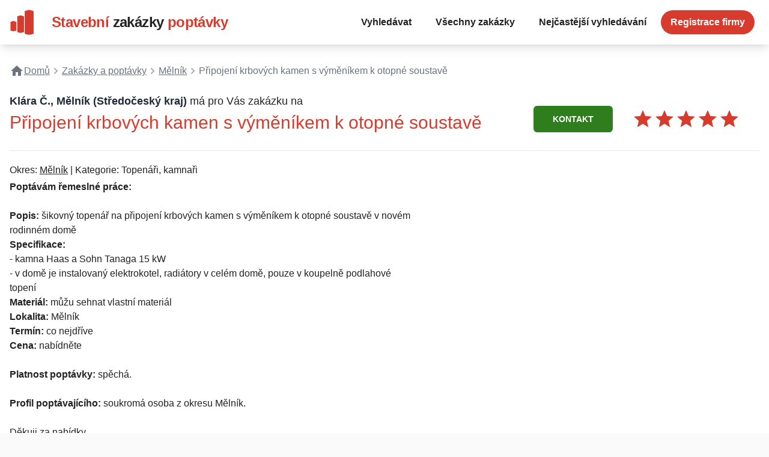

--- FILE ---
content_type: text/html; charset=UTF-8
request_url: https://www.stavebni-zakazky-poptavky.cz/200541-pripojeni-krbovych-kamen-s-vymenikem-k-otopne-soustave-melnik
body_size: 6261
content:
<!DOCTYPE html>
<html lang="cs">
<head>
    <meta charset="utf-8">
    <meta name="viewport" content="width=device-width, initial-scale=1">

    <title>Připojení krbových kamen s výměníkem k otopné soustavě, Mělník</title>

    <meta name="csrf-token" content="47x3TCDntvJ5EzilKNqyXpIpeMs9z5psLe7g8hVb">

    <meta name="description" content="Klára Č., Mělník (Středočeský kraj) má pro Vás zakázku na Připojení krbových kamen s výměníkem k otopné soustavě Poptávám řemeslné práce:

Popis:...">

    
    

    <link rel="apple-touch-icon" sizes="180x180" href="/stavebni-zakazky-poptavky/apple-touch-icon.png">
    <link rel="icon" type="image/png" sizes="32x32" href="/stavebni-zakazky-poptavky/favicon-32x32.png">
    <link rel="icon" type="image/png" sizes="16x16" href="/stavebni-zakazky-poptavky/favicon-16x16.png">
    <link rel="manifest" href="/stavebni-zakazky-poptavky/site.webmanifest">
    <link rel="mask-icon" href="/stavebni-zakazky-poptavky/safari-pinned-tab.svg" color="#5bbad5">
    <meta name="msapplication-TileColor" content="#2b5797">
    <meta name="theme-color" content="#ffffff">

        
    <!-- Google Tag Manager -->
        <script nonce="ZmU0NjRmZTEwMjM1OTFkMg==">(function (w, d, s, l, i) {
                w[l] = w[l] || []
                w[l].push({
                    'gtm.start':
                        new Date().getTime(), event: 'gtm.js',
                })
                var f = d.getElementsByTagName(s)[0],
                    j = d.createElement(s), dl = l != 'dataLayer' ? '&l=' + l : ''
                j.async = true
                j.src =
                    'https://www.googletagmanager.com/gtm.js?id=' + i + dl
                f.parentNode.insertBefore(j, f)
            })(window, document, 'script', 'dataLayer', 'GTM-KDKWPH3')</script>
        <!-- End Google Tag Manager -->

    <link rel="stylesheet" href="https://www.stavebni-zakazky-poptavky.cz/stavebni-zakazky-poptavky/css/app.css?id=323567bd76042a0c5a05"/>
</head>
<body class="antialiased">
    <!-- Google Tag Manager (noscript) -->
    <noscript>
        <iframe src="https://www.googletagmanager.com/ns.html?id=GTM-KDKWPH3"
                height="0" width="0" style="display:none;visibility:hidden"></iframe>
    </noscript>
    <!-- End Google Tag Manager (noscript) -->

<nav class="w-full p-4 bg-white shadow-lg z-10">
    <div class="flex items-center justify-between flex-wrap container mx-auto">
        <a href="https://www.stavebni-zakazky-poptavky.cz" class="logo flex items-center flex-no-shrink text-white cursor-pointer">
	<svg viewBox="0 0 230 230"  xmlns="http://www.w3.org/2000/svg" class="hidden md:block">
		<g transform="translate(-193.52 -368.09)" fill="#d73b2e">
			<path d="m371.83 369.03-40.75 12.625v207.25l40.625 9.1875 40.719-9.1875v-207.31z"/>
			<path d="m293.63 419.82-30.899 9.5731v144.02l30.805 6.9666 30.876-6.9666v-144.07z"/>
			<path d="m228.16 471.09-26.784 8.2982v80.26l26.702 6.0388 26.764-6.0388v-80.301z"/>
		</g>
	</svg>
	<div class="font-semibold text-xl md:text-2xl tracking-tight text-primary bg-white ml-1">
		<span class="font-display">Stavební</span>
		<span class="font-display text-secondary">zakázky</span>
		<span class="font-display">poptávky</span>
	</div>
</a>        <div class="block lg:hidden">
            <button
                    id="hamburgerNav"
                    class="flex items-center px-3 py-2 border-2 rounded text-secondary">
                <svg class="fill-current h-3 w-3" viewBox="0 0 20 20" xmlns="http://www.w3.org/2000/svg">
                    <title>Menu</title>
                    <path d="M0 3h20v2H0V3zm0 6h20v2H0V9zm0 6h20v2H0v-2z"/>
                </svg>
            </button>
        </div>
        <div id="menu" class="min-w-sm block lg:flex items-center h-0 w-full transition-height duration-500 ease-linear lg:h-auto lg:w-auto lg:ml-auto justify-between overflow-hidden">
            <div class="text-md font-semibold lg:flex-grow lg:flex lg:items-center">
                <a href="https://www.stavebni-zakazky-poptavky.cz#hledat"
                   class="focusSearch block mt-4 text-secondary lg:inline-block lg:mt-0 hover:text-primary px-4 py-2 mr-2">
                    Vyhledávat
                </a>
                <a href="https://www.stavebni-zakazky-poptavky.cz/vsechny-zakazky"
                   class=" block mt-4 text-secondary lg:inline-block lg:mt-0 hover:text-primary px-4 py-2  mr-2">
                    Všechny zakázky
                </a>
                <a href="https://www.stavebni-zakazky-poptavky.cz/nejcastejsi-vyhledavani"
                   class="block mt-4 text-secondary lg:inline-block lg:mt-0 hover:text-primary px-4 py-2  mr-2">
                    Nejčastější vyhledávání
                </a>
                <a href="https://www.stavebni-zakazky-poptavky.cz/registrace"
                   class="block mt-4 text-secondary btn btn-primary rounded-full lg:inline-block lg:mt-0 hover:text-primary px-4 py-2 mr-2">
                    Registrace firmy
                </a>
            </div>
        </div>
    </div>
</nav>



    <div class="bg-white">
                    <div class="w-full container mx-auto p-4">
                <div class="breadcrumbs py-4 sm:py-4">
                    <ul class="flex flex-wrap text-gray-500 text-sm lg:text-base" itemscope itemtype="https://schema.org/BreadcrumbList">
                        <li class="inline-flex items-center" itemprop="itemListElement" itemscope
                            itemtype="https://schema.org/ListItem">
                            <a href="/" class="flex underline" title="Na úvodní stránku..." itemprop="item">
                                <svg style="width:24px;height:24px" viewBox="0 0 24 24">
                                    <path fill="currentColor" d="M10,20V14H14V20H19V12H22L12,3L2,12H5V20H10Z"/>
                                </svg>
                                <span itemprop="name">Domů</span>
                                <meta itemprop="position" content="1"/>
                            </a>
                        </li>
                        <li class="inline-flex items-center" itemprop="itemListElement" itemscope
                            itemtype="https://schema.org/ListItem">
                            <img class="h-5 w-auto " src="/stavebni-zakazky-poptavky/images/breadcrumb.svg" alt="Drobeček"/>
                            <a itemprop="item" href="https://www.stavebni-zakazky-poptavky.cz/vsechny-zakazky" class="underline"><span itemprop="name">Zakázky a poptávky</span>
                                <meta itemprop="position" content="2"/>
                            </a>
                        </li>
                        <li class="inline-flex items-center" itemprop="itemListElement" itemscope
                            itemtype="https://schema.org/ListItem">
                            <img class="h-5 w-auto" src="/stavebni-zakazky-poptavky/images/breadcrumb.svg" alt="Drobeček"/>
                            <a itemprop="item" href="https://www.stavebni-zakazky-poptavky.cz/melnik" class="underline">
                                <span itemprop="name">Mělník</span>

                                <meta itemprop="position" content="3"/>
                            </a>
                        </li>
                        <li class="inline-flex items-center" itemprop="itemListElement" itemscope
                            itemtype="https://schema.org/ListItem">
                            <img class="h-5 w-auto" src="/stavebni-zakazky-poptavky/images/breadcrumb.svg" alt="Drobeček"/>
                            <a itemprop="item" href="https://www.stavebni-zakazky-poptavky.cz/200541-pripojeni-krbovych-kamen-s-vymenikem-k-otopne-soustave-melnik" class="text-teal-400">
                                <span itemprop="name">Připojení krbových kamen s výměníkem k otopné soustavě</span>
                                <meta itemprop="position" content="4"/>
                            </a>
                        </li>
                    </ul>
                </div>
                <div class="grid grid-cols-1 sm:grid-cols-6 py-6 sm:py-2">
                    <div class="sm:col-span-4">
                        <div class="text-lg">
                            <strong class="font-semibold text-gray-800">
                                                                    Klára Č.,
                                                                Mělník
                                                                    (Středočeský kraj)
                                                            </strong> má pro Vás zakázku na
                        </div>
                        <h1 class="text-3xl text-primary mb-4 py-4 sm:py-1">Připojení krbových kamen s výměníkem k otopné soustavě</h1>
                    </div>
                    <div class="flex items-center justify-between flex-wrap sm:pl-10 sm:col-span-2 py-1 text-center sm:text-left md:text-right">
                        <button class="btn btn-alt py-3 px-8 text-center text-sm rounded-md my-1" data-toggle="#contactModal" title="Kontaktovat Klára Č.">
                            KONTAKT
                        </button>
                        <span class="inline-block text-4xl">
							<div class="flex items-center">
	<svg style="width:1em;height:1em" viewBox="0 0 24 24">
		<path class="fill-primary" d="M12,17.27L18.18,21L16.54,13.97L22,9.24L14.81,8.62L12,2L9.19,8.62L2,9.24L7.45,13.97L5.82,21L12,17.27Z"/>
	</svg>
	<svg style="width:1em;height:1em" viewBox="0 0 24 24">
		<path class="fill-primary" d="M12,17.27L18.18,21L16.54,13.97L22,9.24L14.81,8.62L12,2L9.19,8.62L2,9.24L7.45,13.97L5.82,21L12,17.27Z"/>
	</svg>
	<svg style="width:1em;height:1em" viewBox="0 0 24 24">
		<path class="fill-primary" d="M12,17.27L18.18,21L16.54,13.97L22,9.24L14.81,8.62L12,2L9.19,8.62L2,9.24L7.45,13.97L5.82,21L12,17.27Z"/>
	</svg>
	<svg style="width:1em;height:1em" viewBox="0 0 24 24">
		<path class="fill-primary" d="M12,17.27L18.18,21L16.54,13.97L22,9.24L14.81,8.62L12,2L9.19,8.62L2,9.24L7.45,13.97L5.82,21L12,17.27Z"/>
	</svg>
	<svg style="width:1em;height:1em" viewBox="0 0 24 24">
		<path class="fill-primary" d="M12,17.27L18.18,21L16.54,13.97L22,9.24L14.81,8.62L12,2L9.19,8.62L2,9.24L7.45,13.97L5.82,21L12,17.27Z"/>
	</svg>
</div>
						</span>
                        <span itemprop="aggregateRating" itemscope itemtype="https://schema.org/AggregateRating">
														<span itemprop="itemReviewed" itemtype="https://schema.org/Thing" itemscope>
								<meta itemprop="name" content="Připojení krbových kamen s výměníkem k otopné soustavě"/>
							</span>
							<meta itemprop="bestRating" content="5"/>
							<meta itemprop="worstRating" content="5"/>
							<meta itemprop="ratingValue" content="5"/>
							<meta itemprop="ratingCount" content="29"/>
						</span>
                    </div>
                </div>
                <hr>

                <div class="flex flex-col-reverse lg:flex-row">
                    <div class="pb-2 pr-4 md:pt-2 max-w-screen-md flex-grow">
                        <div class="text-right">
                        </div>
                        <div class="mb-10 py-2 max-w-2xl markdown">
                            <p class="">
                                Okres:
                                <a href="https://www.stavebni-zakazky-poptavky.cz/melnik" class="underline">Mělník</a>
                                                                    | Kategorie: Topenáři, kamnaři
                                                            </p>

                                                            <b>Poptávám řemeslné práce:</b><br />
<br />
<b>Popis:</b> šikovný topenář na připojení krbových kamen s výměníkem k otopné soustavě v novém rodinném domě<br />
<b>Specifikace:</b><br />
- kamna Haas a Sohn Tanaga 15 kW<br />
- v domě je instalovaný elektrokotel, radiátory v celém domě, pouze v koupelně podlahové topení<br />
<b>Materiál:</b> můžu sehnat vlastní materiál<br />
<b>Lokalita:</b> Mělník<br />
<b>Termín:</b> co nejdříve<br />
<b>Cena:</b> nabídněte<br />
<br />
<b>Platnost poptávky:</b> spěchá.<br />
<br />
<b>Profil poptávajícího:</b> soukromá osoba z okresu Mělník.<br />
<br />
Děkuji za nabídky.
                                                        <a class="text-primary underline py-1 px-0 text-sm block cursor-pointer" data-toggle="#contactModal" title="Kontaktovat Klára Č.">
                                více informací
                            </a>
                        </div>

                                                    <button class="btn btn-alt w-full py-2 px-10 text-center rounded-md" data-toggle="#contactModal" title="Kontaktovat Klára Č.">
                                ZOBRAZIT KONTAKT
                            </button>
                            <noscript>
                                <div class="bg-white">
	<form class="max-w-full" action="https://www.stavebni-zakazky-poptavky.cz/kontakt?inquiryName=pripojeni-krbovych-kamen-s-vymenikem-k-otopne-soustave-melnik" method="post">
		<input type="hidden" name="_token" value="47x3TCDntvJ5EzilKNqyXpIpeMs9z5psLe7g8hVb">		<div class="block my-2 py-4">
			<p class="text-sm font-bold">Vyplňte svůj kontakt, abychom Vám mohli poskytnout požadované
				informace k zakázce:</p>
			<p class="text-primary my-1">Připojení krbových kamen s výměníkem k otopné soustavě</p>
			<p class="italic my-1">Zákazník Klára Č., Mělník stále
				čeká na nabídku.</p>
		</div>
		<div class="block">
			<input class="block rounded-md w-full mr-2 my-2" type="text" name="name" placeholder="Vaše jméno..." value="" required/>
						<input class="block rounded-md w-full" type="tel" name="phone" placeholder="Váš telefon..." value="" title="Devítimístné telefonní číslo."
				   required/>
					</div>
		<input type="hidden" name="id" value="200541"/>

		<input type="submit" class="w-full rounded-md my-1 block btn btn-alt px-2 py-2 mt-2 text-center text-lg" value="Odeslat"/>
	</form>
</div>                            </noscript>
                                                                            <div class="py-8">
                                <h3 class="text-lg">Další zakázky</h3>
                                                                    <a href="https://www.stavebni-zakazky-poptavky.cz/1-mero-biodiesel-4000-8000-tun-mesicne-praha" title="Zobrazit poptávku MEŘO - biodiesel, 4.000 - 8.000 tun měsíčně" class="shadow-md rounded-md py-2 px-4 block text-primary">
                                        <span class="underline">MEŘO - biodiesel, 4.000 - 8.000 tun měsíčně</span><br>
                                        <span class="text-secondary font-semibold">Zakázka z okresu Mělník                                                 od Rudolf Ž.</span>
                                        <div class="text-secondary line-clamp-2 overflow-hidden">
                                                                                            MEŘO - biodiesel  

Lokalita:
- Praha

Termín: 
- průběžně, minimálně roční kontrakt

Množství:
- 4.000 - 8.000 tun měsíčně
                                                                                    </div>

                                    </a>
                                                                    <a href="https://www.stavebni-zakazky-poptavky.cz/2-vyrobu-rostlinnych-silic-parni-destilaci-praha" title="Zobrazit poptávku Výrobu rostlinných silic parní destilací" class="shadow-md rounded-md py-2 px-4 block text-primary">
                                        <span class="underline">Výrobu rostlinných silic parní destilací</span><br>
                                        <span class="text-secondary font-semibold">Zakázka z okresu Mělník                                                 od Michal B.</span>
                                        <div class="text-secondary line-clamp-2 overflow-hidden">
                                                                                            Výrobu rostlinných silic parní destilací

Lokalita:
- celá ČR 



Množství:
- pravidelné odběry v množství přibližně 0,5 l až 1 l
                                                                                    </div>

                                    </a>
                                                                    <a href="https://www.stavebni-zakazky-poptavky.cz/3-octan-chromity-cisty-10-kg-praha" title="Zobrazit poptávku Octan chromitý čistý, 10 kg " class="shadow-md rounded-md py-2 px-4 block text-primary">
                                        <span class="underline">Octan chromitý čistý, 10 kg </span><br>
                                        <span class="text-secondary font-semibold">Zakázka z okresu Mělník                                                 od Růžena V.</span>
                                        <div class="text-secondary line-clamp-2 overflow-hidden">
                                                                                            Octan chromitý čistý

Popis: 
- sůl karboxylové kyseliny

Lokalita: 
- Praha 10



Množství:
- 10 kg

                                                                                    </div>

                                    </a>
                                                                    <a href="https://www.stavebni-zakazky-poptavky.cz/4-sorban-draselny-500-g-praha" title="Zobrazit poptávku Sorban draselný, 500 g" class="shadow-md rounded-md py-2 px-4 block text-primary">
                                        <span class="underline">Sorban draselný, 500 g</span><br>
                                        <span class="text-secondary font-semibold">Zakázka z okresu Mělník                                                 od Evžen B.</span>
                                        <div class="text-secondary line-clamp-2 overflow-hidden">
                                                                                            Sorban draselný 

Popis:
- do moštu

Množství:
- 500 kg

Lokalita: 
- Praha 10

Termín: 
- 18.11.2015
                                                                                    </div>

                                    </a>
                                                                    <a href="https://www.stavebni-zakazky-poptavky.cz/5-oleje-pro-technicke-vyuziti-cca-500-kg-praha" title="Zobrazit poptávku Oleje pro technické využití, cca 500 kg" class="shadow-md rounded-md py-2 px-4 block text-primary">
                                        <span class="underline">Oleje pro technické využití, cca 500 kg</span><br>
                                        <span class="text-secondary font-semibold">Zakázka z okresu Mělník                                                 od Růžena V.</span>
                                        <div class="text-secondary line-clamp-2 overflow-hidden">
                                                                                            Oleje

Popis.
- pro naši výrobu čističů poptáváme dodávku olejů
- konkrétně se jedná o směs vyšších mastných kyselin s převahou olejové kyseliny
- účelem je technické využití
- hustota při 20°C - cca 870 kg / m3

Balení:
- po 190 kg v sudu

Množství:
- cca 500 kg
- roční spotřeba

Lokalita:
- Praha


                                                                                    </div>

                                    </a>
                                                                    <a href="https://www.stavebni-zakazky-poptavky.cz/6-vstupni-a-interierove-dvere-1-7-ks-praha" title="Zobrazit poptávku Vstupní a interiérové dveře, 1 + 7 ks" class="shadow-md rounded-md py-2 px-4 block text-primary">
                                        <span class="underline">Vstupní a interiérové dveře, 1 + 7 ks</span><br>
                                        <span class="text-secondary font-semibold">Zakázka z okresu Mělník                                                 od Pavel K.</span>
                                        <div class="text-secondary line-clamp-2 overflow-hidden">
                                                                                            Dveře

Popis:
- sháním vstupní a interiérové dveře pro byt

Rozměr a počet:
- vstupní 80 cm, levé, 1 ks
- interiérové 80 cm, levé, 2 ks
- 80 cm, pravé, 3 ks
- 60 cm, levé, 2 ks

Lokalita:
- Praha 10


                                                                                    </div>

                                    </a>
                                                                    <a href="https://www.stavebni-zakazky-poptavky.cz/7-vjezdovou-kridlovou-branu-3-m-praha" title="Zobrazit poptávku Vjezdovou křídlovou bránu, 3 m" class="shadow-md rounded-md py-2 px-4 block text-primary">
                                        <span class="underline">Vjezdovou křídlovou bránu, 3 m</span><br>
                                        <span class="text-secondary font-semibold">Zakázka z okresu Mělník                                                 od Sedláček</span>
                                        <div class="text-secondary line-clamp-2 overflow-hidden">
                                                                                            Vjezdovou křídlovou bránu

Popis:
- s montáží
- možná i s motory, záleží na ceně
- potřebuji to za rozumnou cenu

Materiál: 
- ocel

Množství:
- 1 ks

Velikost:
- 3 m

Lokalita:
- Praha



                                                                                    </div>

                                    </a>
                                                                    <a href="https://www.stavebni-zakazky-poptavky.cz/8-vyrobu-a-montaz-vratek-150-x-122-cm-1-ks-praha" title="Zobrazit poptávku Výrobu a montáž vrátek, 150 x 122 cm, 1 ks" class="shadow-md rounded-md py-2 px-4 block text-primary">
                                        <span class="underline">Výrobu a montáž vrátek, 150 x 122 cm, 1 ks</span><br>
                                        <span class="text-secondary font-semibold">Zakázka z okresu Mělník                                                 od Pave H.</span>
                                        <div class="text-secondary line-clamp-2 overflow-hidden">
                                                                                            Kovovýrobu

Popis:
- výroba a montáž vrátek
- včetně montáže
- materiál kov / dřevo
- viz příloha

Rozměr:
- 150 x 122 cm

Lokalita:
- Senohraby



Nabídky na e-mail.
                                                                                    </div>

                                    </a>
                                                                    <a href="https://www.stavebni-zakazky-poptavky.cz/9-vyrobu-a-montaz-ocelovych-resp-hlinikovych-vstupu-8-ks-praha" title="Zobrazit poptávku Výrobu a montáž ocelových, resp. hliníkových vstupů, 8 ks" class="shadow-md rounded-md py-2 px-4 block text-primary">
                                        <span class="underline">Výrobu a montáž ocelových, resp. hliníkových vstupů, 8 ks</span><br>
                                        <span class="text-secondary font-semibold">Zakázka z okresu Mělník                                                 od Jiří G.</span>
                                        <div class="text-secondary line-clamp-2 overflow-hidden">
                                                                                            Výrobu a montáž ocelových, resp. hliníkových vstupů

Popis:
- včtetně prosklení a elektrických samozamýkacích zámků pro panelový dům 
- jedná se o vchodové dveře umístěné v zarámovaném a proskleném portálu
- předmětem dodávky bude i demontáž stávajících a už nevyhovujících prosklených, umělohmotných vstupů

Množství:
- 8 ks

Lokalita: 
- 7, 9, 11, 13, Praha 10 Strašnice

Termín: 
- III.Q. 2015

Je nutná návštěva odpovědného pracovníka dodavatele k zaměření, kalkulace ceny a termínu dodávky.

                                                                                    </div>

                                    </a>
                                                                    <a href="https://www.stavebni-zakazky-poptavky.cz/10-dvere-dvoudilne-bezpecnostni-1-ks-praha" title="Zobrazit poptávku Dveře dvoudílné bezpečnostní, 1 ks" class="shadow-md rounded-md py-2 px-4 block text-primary">
                                        <span class="underline">Dveře dvoudílné bezpečnostní, 1 ks</span><br>
                                        <span class="text-secondary font-semibold">Zakázka z okresu Mělník                                                 od Jan K.</span>
                                        <div class="text-secondary line-clamp-2 overflow-hidden">
                                                                                            Dveře dvoudílné bezpečnostní 

Velikost:
- šířka cca 2x 65 cm, výška cca 210 cm

Popis:
- včetně montáže
- cihlový dům, 2. patro
- vchod z chodby
- rozměry bez zárubní

Počet:
- 1 ks

Lokalita: 
- Praha 7 - Holešovice


                                                                                    </div>

                                    </a>
                                                            </div>
                                            </div>
                    <div class="flex-grow flex flex-row lg:flex-col justify-start items-start lg:items-center ">
                                            </div>
                </div>

                                    <div class="hidden fixed z-10 inset-0 overflow-y-auto z-50" id="contactModal" aria-labelledby="modal-title" role="dialog" aria-modal="true">
                        <div class="flex items-end justify-center min-h-screen pt-4 px-4 pb-20 text-center sm:block sm:p-0">
                            <div class="fixed inset-0 bg-gray-500 bg-opacity-75 transition-opacity" data-toggle="#contactModal" aria-hidden="true"></div>

                            <!-- This element is to trick the browser into centering the modal contents. -->
                            <span class="hidden sm:inline-block sm:align-middle sm:h-screen" aria-hidden="true">&#8203;</span>

                            <div class="relative inline-block align-bottom bg-white rounded-lg text-left overflow-hidden shadow-xl transform transition-all sm:my-8 sm:align-middle sm:max-w-lg sm:w-full">
						<span data-toggle="#contactModal" class="absolute pointer top-4 right-4 opacity-80 hover:opacity-100">
							<svg style="width:20px;height:20px" viewBox="0 0 24 24">
								<path fill="currentColor" d="M19,6.41L17.59,5L12,10.59L6.41,5L5,6.41L10.59,12L5,17.59L6.41,19L12,13.41L17.59,19L19,17.59L13.41,12L19,6.41Z"/>
							</svg>
						</span>
                                <div id="kontaktovat" class="p-8 mb-4">
                                    <div class="bg-white">
	<form class="max-w-full" action="https://www.stavebni-zakazky-poptavky.cz/kontakt?inquiryName=pripojeni-krbovych-kamen-s-vymenikem-k-otopne-soustave-melnik" method="post">
		<input type="hidden" name="_token" value="47x3TCDntvJ5EzilKNqyXpIpeMs9z5psLe7g8hVb">		<div class="block my-2 py-4">
			<p class="text-sm font-bold">Vyplňte svůj kontakt, abychom Vám mohli poskytnout požadované
				informace k zakázce:</p>
			<p class="text-primary my-1">Připojení krbových kamen s výměníkem k otopné soustavě</p>
			<p class="italic my-1">Zákazník Klára Č., Mělník stále
				čeká na nabídku.</p>
		</div>
		<div class="block">
			<input class="block rounded-md w-full mr-2 my-2" type="text" name="name" placeholder="Vaše jméno..." value="" required/>
						<input class="block rounded-md w-full" type="tel" name="phone" placeholder="Váš telefon..." value="" title="Devítimístné telefonní číslo."
				   required/>
					</div>
		<input type="hidden" name="id" value="200541"/>

		<input type="submit" class="w-full rounded-md my-1 block btn btn-alt px-2 py-2 mt-2 text-center text-lg" value="Odeslat"/>
	</form>
</div>                                </div>
                            </div>
                        </div>
                    </div>
                            </div>
            </div>

<footer class="mt-10 py-4 pb-10 bg-gray-100 text-sm">
    <div class="w-full container mx-auto">
        <div class="grid grid-cols-1 sm:grid-cols-3 justify-between items-start">
            <div class="p-4 flex">
                <div class="bg-white rounded-lg py-2 px-6">
                    <a href="https://www.stavebni-zakazky-poptavky.cz" class="logo flex items-center flex-no-shrink text-white cursor-pointer">
	<svg viewBox="0 0 230 230"  xmlns="http://www.w3.org/2000/svg" class="hidden md:block">
		<g transform="translate(-193.52 -368.09)" fill="#d73b2e">
			<path d="m371.83 369.03-40.75 12.625v207.25l40.625 9.1875 40.719-9.1875v-207.31z"/>
			<path d="m293.63 419.82-30.899 9.5731v144.02l30.805 6.9666 30.876-6.9666v-144.07z"/>
			<path d="m228.16 471.09-26.784 8.2982v80.26l26.702 6.0388 26.764-6.0388v-80.301z"/>
		</g>
	</svg>
	<div class="font-semibold text-xl md:text-2xl tracking-tight text-primary bg-white ml-1">
		<span class="font-display">Stavební</span>
		<span class="font-display text-secondary">zakázky</span>
		<span class="font-display">poptávky</span>
	</div>
</a>                </div>
            </div>
            <div class="p-4">
                <strong class="font-semibold">Provozovatel</strong>
                <p>B2Invest, s.r.o.</p>
                <p>IČO: 04718411</p>
            </div>
            <div class="p-4">
                <strong class="font-semibold">Kontakty</strong>
                <p>Šafránkova 1243/3, Stodůlky (Praha 13), 155 00 Praha</p>
            </div>
        </div>

        <div class="grid grid-cols-1 sm:grid-cols-3 justify-between items-start">
            <div class="p-4"></div>
            <div class="p-4 col-span-2">
                <p>Služba Stavební-zakázky-poptávky.cz sdružuje obchodní příležitosti ze stavebnictví ze všech regionů ČR. Aktuálně na webu naleznete 1.029.331 zakázek od klientů, kteří mají zájem realizovat konkrétní stavební činnost či mají zájem
 o dodávku materiálu.<br>Pokud jste stavební firma, můžete se také <a href="/registrace" title="Posílejte mi zakázky." class="underline ">přihlásit k odběru stavebních zakázek</a>.</p>
            </div>
        </div>

    </div>
</footer>

<script src="https://www.stavebni-zakazky-poptavky.cz/stavebni-zakazky-poptavky/js/app.js?id=ea71f4333b7ef004c7cd"></script>
</body>
</html>


--- FILE ---
content_type: text/plain
request_url: https://www.google-analytics.com/j/collect?v=1&_v=j102&a=41903181&t=pageview&_s=1&dl=https%3A%2F%2Fwww.stavebni-zakazky-poptavky.cz%2F200541-pripojeni-krbovych-kamen-s-vymenikem-k-otopne-soustave-melnik&ul=en-us%40posix&dt=P%C5%99ipojen%C3%AD%20krbov%C3%BDch%20kamen%20s%20v%C3%BDm%C4%9Bn%C3%ADkem%20k%20otopn%C3%A9%20soustav%C4%9B%2C%20M%C4%9Bln%C3%ADk&sr=1280x720&vp=1280x720&_u=YEBAAEABAAAAACAAI~&jid=1768142141&gjid=1192474200&cid=1533384999.1768885116&tid=UA-194759234-1&_gid=2138075381.1768885116&_r=1&_slc=1&gtm=45He61f0h2n81KDKWPH3v843776488za200zd843776488&gcd=13l3l3l3l1l1&dma=0&tag_exp=103116026~103200004~104527906~104528501~104573694~104684208~104684211~105391252~115495939~115938466~115938469~115985660~116682876~117041588&z=1257499755
body_size: -454
content:
2,cG-ZRV90JHXBQ